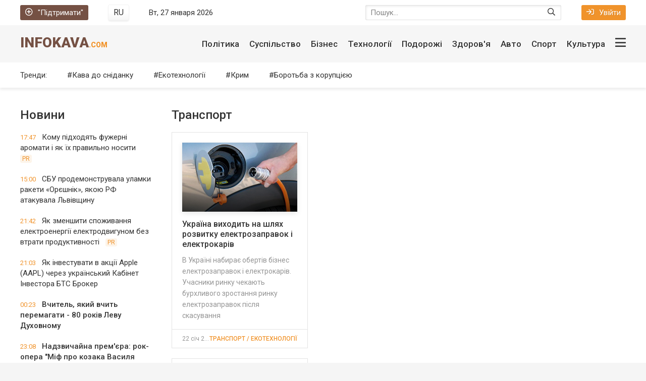

--- FILE ---
content_type: text/html; charset=utf-8
request_url: https://infokava.com/biznes/transport/page/83/
body_size: 16597
content:
<!DOCTYPE html>
<html lang="uk">
<head>
	<title>Транспорт » Сторінка 83 » InfoKava.com</title>
<meta charset="utf-8">
<meta name="description" content="В Україні набирає обертів бізнес електрозаправок і електрокарів. Учасники ринку чекають бурхливого зростання ринку електрозаправок після скасування мит на електромобілі.">
<meta name="keywords" content="електрозаправок, ринку, Україні, набирає, обертів, бізнес, електрокарів, Учасники, чекають, бурхливого, зростання, після, скасування, електромобілі">
<meta name="generator" content="DataLife Engine (https://dle-news.ru)">
<link rel="canonical" href="https://infokava.com/biznes/transport/page/83/">
<link rel="alternate" type="application/rss+xml" title="Транспорт » Сторінка 83 » InfoKava.com RSS" href="https://infokava.com/biznes/transport/rss.xml">
<link rel="preconnect" href="https://infokava.com/" fetchpriority="high">
<meta property="twitter:card" content="summary">
<meta property="twitter:title" content="Транспорт » Сторінка 83 » InfoKava.com">
<meta property="twitter:description" content="В Україні набирає обертів бізнес електрозаправок і електрокарів. Учасники ринку чекають бурхливого зростання ринку електрозаправок після скасування мит на електромобілі.">
<meta property="og:type" content="article">
<meta property="og:site_name" content="InfoKava.com">
<meta property="og:title" content="Транспорт » Сторінка 83 » InfoKava.com">
<meta property="og:description" content="В Україні набирає обертів бізнес електрозаправок і електрокарів. Учасники ринку чекають бурхливого зростання ринку електрозаправок після скасування мит на електромобілі.">
	<meta name="viewport" content="width=device-width, initial-scale=1.0" />
	<!--<meta name="apple-mobile-web-app-capable" content="yes">
	<meta name="apple-mobile-web-app-status-bar-style" content="default"> -->
	<meta name="twitter:card" content="summary" />
	<meta name="twitter:creator" content="@INFOKAVA" />
	<meta name="twitter:domain" content="infokava.com" />
	<meta name="twitter:site" content="@INFOKAVA" />
	<meta name="referrer" content="origin">
	
	
	<meta property="fb:app_id" content="1299734056776373" />
	<meta property="fb:app_id" content="720886201369896" />
	<meta property="fb:admins" content="100000580258005" />
	<meta property="fb:pages" content="450330358421581" />
	<meta property="fb:article_style" content="infokava">
	<meta name="yandex-verification" content="67dc0daf6c6e27c1" />
	<meta name='wmail-verification' content='67e9eeec6464dd557498b278aa4a916c' />
	<link rel="shortcut icon" href="/templates/infokava-2020/images/favicon.ico" />
    <link rel="preload" href="/templates/infokava-2020/css/common.css" as="style">
    <link rel="preload" href="/templates/infokava-2020/css/styles.css" as="style">
    <link rel="preload" href="/templates/infokava-2020/css/engine.css" as="style">
    <link rel="preload" href="/templates/infokava-2020/webfonts/Font-Awesome-Custom.woff?d0g5mw" as="font" type="font/woff" crossorigin>
	<link href="/templates/infokava-2020/css/common.css" type="text/css" rel="stylesheet" />
	<link href="/templates/infokava-2020/css/styles.css" type="text/css" rel="stylesheet" />
	<link href="/templates/infokava-2020/css/engine.css" type="text/css" rel="stylesheet" />
	<meta name="theme-color" content="#fff">
	<link href="//fonts.googleapis.com/css2?family=Roboto:ital,wght@0,400;0,500;0,900;1,400&display=swap" rel="stylesheet"> 
	<link rel="publisher" href="//plus.google.com/+Infokava" />
	<!-- Google Tag Manager -->
<script>(function(w,d,s,l,i){w[l]=w[l]||[];w[l].push({'gtm.start':
new Date().getTime(),event:'gtm.js'});var f=d.getElementsByTagName(s)[0],
j=d.createElement(s),dl=l!='dataLayer'?'&l='+l:'';j.async=true;j.src=
'https://www.googletagmanager.com/gtm.js?id='+i+dl;f.parentNode.insertBefore(j,f);
})(window,document,'script','dataLayer','GTM-K2NS88N');</script>
<!-- End Google Tag Manager -->
</head>
    


<body>
    
    
	<!-- Google Tag Manager (noscript) -->
<noscript><iframe src="https://www.googletagmanager.com/ns.html?id=GTM-K2NS88N"
height="0" width="0" style="display:none;visibility:hidden"></iframe></noscript>
<!-- End Google Tag Manager (noscript) -->

	<div class="wrapper  wrapper--pages">
		<div class="wrapper-main wrapper-container">

			<header class="header">
				<div class="header__top d-flex jc-space-between ai-center">
					<a href="/donate.html" class="header__donate-btn icon-at-left"><span class="far fa-plus-circle"></span>"Підтримати"</a>
					<div class="header__lang">
						 <button onclick="location.href='https://infokava.com/ru/business/transport/'"class="header__lang-btn"><figcaption>RU</figcaption></button>
						
					</div>
					<div class="header__time stretch-free-width"></div>
					<div class="header__search stretch-free-width">
						<form id="quicksearch" method="post">
							<input type="hidden" name="do" value="search" />
							<input type="hidden" name="subaction" value="search" />
							<input class="header__search-input" id="story" name="story" placeholder="Пошук..."type="text" />
							<button class="header__search-btn" type="submit"><span class="far fa-search"></span></button>
						</form>
					</div>
					<div class="header__auth">
						<div class="header__sign-in btn icon-at-left js-show-login"><span class="far fa-sign-in"></span>Увійти</div>
						
					</div>
				</div>
				<div class="header__middle d-flex jc-space-between ai-center">
					<a href="/" class="header__logo logo ws-nowrap">InfoKava<span>.com</span></a>
					<div class="header__btn-menu js-show-mobile-menu hidden"><span class="far fa-bars"></span></div>
					<nav class="header__nav stretch-free-width">					<ul class="header__menu d-flex jc-flex-end js-this-in-mobile-menu">
						<!--<li class="header__menu-submenu">
							<a href="/politics/">Політика</a>
							<ul class="header__menu-hidden">
								<li><a href="/politics/">Политика</a></li>
								<li><a href="/business/">Экономика</a></li>
								<li><a href="/travel/">Туризм</a></li>
								<li><a href="/social/">Общество</a></li>
								<li><a href="/auto/">Авто</a></li>
								<li><a href="/tech/">Технологии</a></li>
								<li><a href="/realty/">Недвижимость</a></li>
							</ul>
						</li>-->
						<li><a href="/social/">Політика</a></li>
						<li><a href="/social/">Суспільство</a></li>
						<li><a href="/business/">Бізнес</a></li>
						<li><a href="/tech/">Технології</a></li>
						<li><a href="/travel/">Подорожі</a></li>
						<li><a href="/health/">Здоров'я</a></li>
						<li><a href="/auto/">Авто</a></li>
						<li><a href="/sport/">Спорт</a></li>
						<li><a href="/culture/">Культура</a></li>
						<li data-text="Другие разделы" class="header__btn-show-big-menu js-show-big-menu"><span class="far fa-bars"></span></li>
					</ul>
					
					<div class="header__big-menu clearfix js-this-in-mobile-menu">
						<ul class="header__big-menu-column">
							<li class="header__big-menu-column-caption"><a href="/in_the_world/">Світові новини</a></li>
							<li><a href="/in_the_world/belarus/">Білорусь</a></li>
							<li><a href="/in_the_world/usa/">США</a></li>
							<li><a href="/in_the_world/canada/">Канада</a></li>
							<li><a href="/in_the_world/russia/">Московія</a></li>
							<li><a href="/in_the_world/germany/">Німеччина</a></li>
							<li><a href="/in_the_world/israel/">Ізраїль</a></li>
							<li><a href="/in_the_world/kazakhstan/">Казахстан</a></li>
							<li><a href="/in_the_world/poland/">Польща</a></li>
							<li><a href="/in_the_world/lithuania/">Литва</a></li>
							<li><a href="/in_the_world/turkey/">Туреччина</a></li>
							<li><a href="/in_the_world/moldova/">Молдова</a></li>
							<li><a href="/in_the_world/azerbaijan/">Азербайджан</a></li>
							<li><a href="/in_the_world/syria/">Сирія</a></li>
						</ul>
						<ul class="header__big-menu-column">
							<li class="header__big-menu-column-caption"><a href="/social/">Суспільство</a></li>
							<li><a href="/army/">Армія</a></li>
							<li><a href="/religion/">Релігія</a></li>
							<li><a href="/power_and_right/">Влада та право</a></li>
							<li><a href="/crime/">Кримінал</a></li>
							<li><a href="/nature/">Природа</a></li>
							<li class="header__big-menu-column-caption"><a href="/politics/">Політика</a></li>
							<li><a href="/government/">Влада</a></li>
							<li><a href="/opposition/">Опозиція</a></li>
							<li><a href="/party/">Партії</a></li>
							<li><a href="/regions/">Регіони</a></li>
							<li><a href="/crimea/">Крим</a></li>
						</ul>
						<ul class="header__big-menu-column">
							<li class="header__big-menu-column-caption"><a href="/business/">Бізнес</a></li>
							<li><a href="/finance/">Фінанси</a></li>
							<li><a href="/it_and_media/">ІT та медія</a></li>
							<li><a href="/transport/">Транспорт</a></li>
							<li><a href="/consumer_market/">Споживчий ринок</a></li>
							<li><a href="/energetics/">Енергетика</a></li>
							<li class="header__big-menu-column-caption"><a href="/tech/">Технології</a></li>
							<li><a href="/ekotehnologiji/">Екотехнології</a></li>
							<li><a href="/space/">Космос</a></li> 
							<li><a href="/science_and_society/">Наука та суспільство</a></li>
							<li><a href="/internet/">Інтернет</a></li> 
							<li><a href="/tehnoblog/">Техноблог</a></li> 
						</ul>
						<ul class="header__big-menu-column">
							<li class="header__big-menu-column-caption"><a href="/sport/">Спорт</a></li>
							<li><a href="/football/">Футбол</a></li>
							<li><a href="/basketball/">Баскетбол</a></li>
							<li><a href="/motorsports/">Автоспорт</a></li>
							<li><a href="/boxing/">Бокс</a></li>
							<li><a href="/sports_games/">Спортивні ігри</a></li>
							<li class="header__big-menu-column-caption"><a href="/auto/">Авто</a></li>
							<li><a href="/auto_mechanic/">АвтоМеханіка</a></li>
							<li><a href="/incidents/">Подіїя</a></li>
							<li><a href="/car_market/">АвтоРинок</a></li>
							<li><a href="/law_and_order/">Закон та право</a></li>
							<li><a href="/testdrives/">Тест-драйви</a></li>
						</ul>
						<ul class="header__big-menu-column">
							<li class="header__big-menu-column-caption"><a href="/travel/">Подорожі</a></li>
							<li><a href="/motherland/">Рідний край</a></li>
							<li><a href="/personal_experience/">Власний досвід</a></li>
							<li><a href="/close_up/">Крупний план</a></li>
							<li><a href="/under_its_own_power/">Своїм ходом</a></li>
							<li><a href="/tips_departing/">Поради від'їжджають</a></li>
							<li class="header__big-menu-column-caption"><a href="/culture/">Культура</a></li>
							<li><a href="/movie/">Кіно</a></li>
							<li><a href="/music/">Музика</a></li>
							<li><a href="/books/">Книжки</a></li>
							<li><a href="/theater/">Театр</a></li>
							<li><a href="/art_and_design/">Арт та дизайн</a></li>
						</ul>
					</div>
</nav>
				</div>
				<div class="header__bottom d-flex jc-space-between ai-center">
					<div class="header__submenu-caption">Тренди:</div>
					<ul class="header__submenu d-flex jc-flex-start stretch-free-width">
						<li><a href="/coffee_for_breakfast/">Кава до сніданку</a></li>
						<li><a href="/tech/ecotechnologies/">Екотехнології</a></li>
						<li><a href="/politics/crimea/">Крим</a></li>
						<li><a href="/corruption/">Боротьба з корупцією</a></li>
					</ul>
					
                   
				</div>
			</header>

			<!-- END HEADER -->

			<div class="content">
				
				
				
				
				<div class="main-columns d-flex">
					<div class="main-columns__column-left">
						<div class="sub-columns d-flex">
							<div class="sub-columns__column-left sub-columns__column-left--in-pages">
								<div class="section">
									<div class="section__title section__header">Новини</div>
									<div class="section__content">
										<div class="feed-item">
	<a href="https://infokava.com/78418-komu-pidkhodiat-fuzherni-aromaty-i-iak-ikh-pravylno-nosyty.html" class="feed-item__link animated-element">
		<time datetime="2026-01-09" class="feed-item__date">17:47</time> 
		<span class="feed-item__title  ">Кому підходять фужерні аромати і як їх правильно носити</span>
		
		<span class="feed-item__label">PR</span>
		
		
		
		
		
		
		
		
	</a>
</div><div class="feed-item">
	<a href="https://infokava.com/78417-sbu-prodemonstruvala-ulamky-rakety-orieshnik-iakou-rf-atakuvala-lvivshchynu.html" class="feed-item__link animated-element">
		<time datetime="2026-01-09" class="feed-item__date">15:00</time> 
		<span class="feed-item__title  ">СБУ продемонструвала уламки ракети «Орєшнік», якою РФ атакувала Львівщину</span>
		
		
		
		
		
		
		
		
		
		
	</a>
</div><div class="feed-item">
	<a href="https://infokava.com/78416-iak-zmenshyty-spozhyvannia-elektroenergii-elektrodvygunom-bez-vtraty-produktyvnosti.html" class="feed-item__link animated-element">
		<time datetime="2026-01-06" class="feed-item__date">21:42</time> 
		<span class="feed-item__title  ">Як зменшити споживання електроенергії електродвигуном без втрати продуктивності</span>
		
		<span class="feed-item__label">PR</span>
		
		
		
		
		
		
		
		
	</a>
</div><div class="feed-item">
	<a href="https://infokava.com/78415-iak-investuvaty-v-akcii-apple-aapl-cherez-ukrainskyi-kabinet-investora-bts-broker.html" class="feed-item__link animated-element">
		<time datetime="2025-11-24" class="feed-item__date">21:03</time> 
		<span class="feed-item__title  ">Як інвестувати в акції Apple (AAPL) через український Кабінет Інвестора БТС Брокер</span>
		
		
		
		
		
		
		
		
		
		
	</a>
</div><div class="feed-item">
	<a href="https://infokava.com/78413-vchytel-iakyi-vchyt-peremagaty-80-rokiv-levu-dukhovnomu.html" class="feed-item__link animated-element">
		<time datetime="2025-11-11" class="feed-item__date">00:23</time> 
		<span class="feed-item__title feed-item__title--bold ">Вчитель, який вчить перемагати - 80 років Леву Духовному</span>
		
		
		
		
		
		
		
		
		
		
	</a>
</div><div class="feed-item">
	<a href="https://infokava.com/78412-nadzvychaina-premiera-rok-opera-mif-pro-kozaka-vasylia-slipaka.html" class="feed-item__link animated-element">
		<time datetime="2025-10-21" class="feed-item__date">23:08</time> 
		<span class="feed-item__title feed-item__title--bold ">Надзвичайна прем&#039;єра: рок-опера &quot;Міф про козака Василя Сліпака&quot;</span>
		
		
		
		
		
		
		
		
		
		
	</a>
</div><div class="feed-item">
	<a href="https://infokava.com/78410-sim-ievropeiskykh-krain-zbilshyly-import-rosiiskykh-energonosiiv.html" class="feed-item__link animated-element">
		<time datetime="2025-10-10" class="feed-item__date">19:46</time> 
		<span class="feed-item__title feed-item__title--bold ">Сім європейських країн збільшили імпорт російських енергоносіїв</span>
		
		
		
		
		
		
		
		
		
		
	</a>
</div><div class="feed-item">
	<a href="https://infokava.com/78409-ukrainski-obligacii-ovdp-iak-investuvaty-vygidno-ta-bezpechno.html" class="feed-item__link animated-element">
		<time datetime="2025-09-21" class="feed-item__date">21:39</time> 
		<span class="feed-item__title  ">Українські облігації ОВДП: як інвестувати вигідно та безпечно</span>
		
		
		
		
		
		
		
		
		
		
	</a>
</div><div class="feed-item">
	<a href="https://infokava.com/78406-tramp-vse-pesymistychnishe-ocinuie-svou-spromozhnist-zupynyty-viinu-rosii-proty-ukrainy.html" class="feed-item__link animated-element">
		<time datetime="2025-09-05" class="feed-item__date">18:57</time> 
		<span class="feed-item__title feed-item__title--bold ">Трамп все песимістичніше оцінює свою спроможність зупинити війну Росії проти України</span>
		
		
		
		
		
		
		
		
		
		
	</a>
</div><div class="feed-item">
	<a href="https://infokava.com/78405-iak-zrozumity-shcho-v-tebe-glysty.html" class="feed-item__link animated-element">
		<time datetime="2025-09-01" class="feed-item__date">21:15</time> 
		<span class="feed-item__title  ">Як зрозуміти, що в тебе глисти</span>
		
		<span class="feed-item__label">PR</span>
		
		
		
		
		
		
		
		
	</a>
</div><div class="feed-item">
	<a href="https://infokava.com/78404-v-ukraini-rozkydano-milion-min-a-zaminovana-ploshcha-bilsha-za-angliu.html" class="feed-item__link animated-element">
		<time datetime="2025-08-27" class="feed-item__date">22:19</time> 
		<span class="feed-item__title feed-item__title--bold ">В Україні розкидано мільйон мін, а замінована площа більша за Англію</span>
		
		
		
		
		
		
		
		
		
		
	</a>
</div><div class="feed-item">
	<a href="https://infokava.com/78403-u-shvecii-vymagaut-zakryttia-cerkvy-zvidky-shpyguvaly-za-aerodromom-nato-dlia-rosii.html" class="feed-item__link animated-element">
		<time datetime="2025-08-27" class="feed-item__date">22:08</time> 
		<span class="feed-item__title  ">У Швеції вимагають закриття церкви, звідки шпигували за аеродромом НАТО для Росії</span>
		
		
		
		
		
		
		
		
		
		
	</a>
</div><div class="feed-item">
	<a href="https://infokava.com/78402-u-stolychnomu-klubi-v-den-zhaloby-veselylysia-i-tancuvaly.html" class="feed-item__link animated-element">
		<time datetime="2025-08-04" class="feed-item__date">08:59</time> 
		<span class="feed-item__title  ">У столичному клубі в День жалоби веселилися і танцювали</span>
		
		
		
		
		
		
		
		
		
		
	</a>
</div><div class="feed-item">
	<a href="https://infokava.com/78400-z-tymchasovo-okupovanykh-terytorii-ta-rf-povernuly-odynadciat-ditei.html" class="feed-item__link animated-element">
		<time datetime="2025-07-19" class="feed-item__date">19:38</time> 
		<span class="feed-item__title feed-item__title--bold ">З тимчасово окупованих територій та РФ повернули одинадцять дітей</span>
		
		
		
		
		
		
		
		
		
		
	</a>
</div><div class="feed-item">
	<a href="https://infokava.com/78399-pentagon-vidnovyv-postachannia-oboronnogo-ozbroiennia-ukrainy-pislia-nakazu-trampa.html" class="feed-item__link animated-element">
		<time datetime="2025-07-08" class="feed-item__date">11:54</time> 
		<span class="feed-item__title feed-item__title--bold ">Пентагон відновив постачання оборонного озброєння України після наказу Трампа</span>
		
		
		
		
		
		
		
		
		
		
	</a>
</div>
									</div>
									<a href="/lastnews/" class="section__btn-more">Всі новини</a>
								</div>
							</div>
							<div class="sub-columns__column-right">
								<div class="section">
									<h1 class="section__title section__header">Транспорт</h1>
									<div class="section__content">
										<article class="short-item-2 feed-item">
    <a href="https://infokava.com/35065-.html" class="short-item-2__img img-responsive img-fit-cover img-inner-shadow">
        <img src="/templates/infokava-2020/images/noimg.jpg" data-src="/uploads/posts/2016-01/thumbs/1453486597_43014_bnhover.jpg" alt="Україна виходить на шлях розвитку електрозаправок і електрокарів" class="animated-element">
        <div class="short-item-2__info ws-nowrap">
            
			
			
			
			
			
			
			
			
			
        </div> 
    </a>
    <div class="short-item-2__desc">
        <a href="https://infokava.com/35065-.html" class="short-item-2__title">Україна виходить на шлях розвитку електрозаправок і електрокарів</a>
        <div class="short-item-2__text">В Україні набирає обертів бізнес електрозаправок і електрокарів. Учасники ринку чекають бурхливого зростання ринку електрозаправок після скасування</div>
        <div class="short-item-2__meta d-flex">
            <time datetime="2016-01-22" class="short-item-2__date ws-nowrap stretch-free-width">22 січ 2016, 20:19</time>
            <div class="short-item-2__category">Транспорт / Екотехнології</div>
        </div>
    </div>
</article><article class="short-item-2 feed-item">
    <a href="https://infokava.com/34975-.html" class="short-item-2__img img-responsive img-fit-cover img-inner-shadow">
        <img src="/templates/infokava-2020/images/noimg.jpg" data-src="/uploads/posts/2016-01/thumbs/1453383545_m_82ef993b2a389bdbf034d6a75e4453fc.jpg" alt="В Індонезії з&#039;явиться перша високошвидкісна залізниця" class="animated-element">
        <div class="short-item-2__info ws-nowrap">
            
			
			
			
			
			
			
			
			
			
        </div> 
    </a>
    <div class="short-item-2__desc">
        <a href="https://infokava.com/34975-.html" class="short-item-2__title">В Індонезії з&#039;явиться перша високошвидкісна залізниця</a>
        <div class="short-item-2__text">Поблизу Бандунга стартувало будівництво першої в Індонезії високошвидкісної залізниці, яка з&#039;єднає місто із столицею Джакартою. Про це</div>
        <div class="short-item-2__meta d-flex">
            <time datetime="2016-01-21" class="short-item-2__date ws-nowrap stretch-free-width">21 січ 2016, 15:50</time>
            <div class="short-item-2__category">Транспорт</div>
        </div>
    </div>
</article><article class="short-item-2 feed-item">
    <a href="https://infokava.com/34917-.html" class="short-item-2__img img-responsive img-fit-cover img-inner-shadow">
        <img src="/templates/infokava-2020/images/noimg.jpg" data-src="/uploads/posts/2016-01/thumbs/1453307429_volkswagen-russia-putin.jpg" alt="Які світові автовиробники не побоялися вести бізнес в Криму" class="animated-element">
        <div class="short-item-2__info ws-nowrap">
            
			
			
			
			
			
			
			
			
			
        </div> 
    </a>
    <div class="short-item-2__desc">
        <a href="https://infokava.com/34917-.html" class="short-item-2__title">Які світові автовиробники не побоялися вести бізнес в Криму</a>
        <div class="short-item-2__text">Крим на карті Росії – цей факт викликав шквал обурення в українців, коли подібний номер викинула американська Coca Cola – російське представництво</div>
        <div class="short-item-2__meta d-flex">
            <time datetime="2016-01-20" class="short-item-2__date ws-nowrap stretch-free-width">20 січ 2016, 18:34</time>
            <div class="short-item-2__category">Крим / Транспорт / АвтоРинок</div>
        </div>
    </div>
</article><article class="short-item-2 feed-item">
    <a href="https://infokava.com/34831-.html" class="short-item-2__img img-responsive img-fit-cover img-inner-shadow">
        <img src="/templates/infokava-2020/images/noimg.jpg" data-src="/uploads/posts/2016-01/thumbs/1453207041_dsc_2081.jpg" alt="Україна і Мексика ведуть переговори про спільне будівництво космодрому" class="animated-element">
        <div class="short-item-2__info ws-nowrap">
            
			
			
			
			
			
			
			
			
			
        </div> 
    </a>
    <div class="short-item-2__desc">
        <a href="https://infokava.com/34831-.html" class="short-item-2__title">Україна і Мексика ведуть переговори про спільне будівництво космодрому</a>
        <div class="short-item-2__text">15 січня 2016 року в Києві відбулася зустріч Першого заступника Голови ДКА Олександра Голуба з делегацією представників адміністрації штату Керетаро</div>
        <div class="short-item-2__meta d-flex">
            <time datetime="2016-01-19" class="short-item-2__date ws-nowrap stretch-free-width">19 січ 2016, 14:58</time>
            <div class="short-item-2__category">Транспорт / Космос</div>
        </div>
    </div>
</article><article class="short-item-2 feed-item">
    <a href="https://infokava.com/34658-.html" class="short-item-2__img img-responsive img-fit-cover img-inner-shadow">
        <img src="/templates/infokava-2020/images/noimg.jpg" data-src="/uploads/posts/2016-01/thumbs/1452883848_7222.jpg.pagespeed.ce.j2ab2q394v.jpg" alt="Євросоюз більше не потребує російських ракет" class="animated-element">
        <div class="short-item-2__info ws-nowrap">
            
			
			
			
			
			
			
			
			
			
        </div> 
    </a>
    <div class="short-item-2__desc">
        <a href="https://infokava.com/34658-.html" class="short-item-2__title">Євросоюз більше не потребує російських ракет</a>
        <div class="short-item-2__text">Європейське космічне агентство відмовилося від використання в поточному році російських ракет «Союз-СТ» для запуску супутників навігаційної системи</div>
        <div class="short-item-2__meta d-flex">
            <time datetime="2016-01-15" class="short-item-2__date ws-nowrap stretch-free-width">15 січ 2016, 20:54</time>
            <div class="short-item-2__category">Транспорт</div>
        </div>
    </div>
</article><article class="short-item-2 feed-item">
    <a href="https://infokava.com/34633-.html" class="short-item-2__img img-responsive img-fit-cover img-inner-shadow">
        <img src="/templates/infokava-2020/images/noimg.jpg" data-src="/uploads/posts/2016-01/thumbs/1452863576_306314_20120305173748.gif" alt="Автопарк Верховної Ради застрахувала російська компанія" class="animated-element">
        <div class="short-item-2__info ws-nowrap">
            
			
			
			
			
			
			
			
			
			
        </div> 
    </a>
    <div class="short-item-2__desc">
        <a href="https://infokava.com/34633-.html" class="short-item-2__title">Автопарк Верховної Ради застрахувала російська компанія</a>
        <div class="short-item-2__text">Автобаза Управління справами апарату Верховної Ради України 6 січня за результатами тендеру застрахувала свої автомобілі на 113 тисяч гривень,</div>
        <div class="short-item-2__meta d-flex">
            <time datetime="2016-01-15" class="short-item-2__date ws-nowrap stretch-free-width">15 січ 2016, 15:20</time>
            <div class="short-item-2__category">Транспорт</div>
        </div>
    </div>
</article><article class="short-item-2 feed-item">
    <a href="https://infokava.com/34561-.html" class="short-item-2__img img-responsive img-fit-cover img-inner-shadow">
        <img src="/templates/infokava-2020/images/noimg.jpg" data-src="/uploads/posts/2016-01/thumbs/1452770487_72139.gif" alt="&quot;Антонов&quot; планує програму розвитку в Латинській Америці, Азії та Африці" class="animated-element">
        <div class="short-item-2__info ws-nowrap">
            
			
			
			
			
			
			
			
			
			
        </div> 
    </a>
    <div class="short-item-2__desc">
        <a href="https://infokava.com/34561-.html" class="short-item-2__title">&quot;Антонов&quot; планує програму розвитку в Латинській Америці, Азії та Африці</a>
        <div class="short-item-2__text">Український авіаконцерн &quot;Антонов&quot; має намір створити сервісні центри для обслуговування літаків свого виробництва у Латинській Америці,</div>
        <div class="short-item-2__meta d-flex">
            <time datetime="2016-01-14" class="short-item-2__date ws-nowrap stretch-free-width">14 січ 2016, 13:26</time>
            <div class="short-item-2__category">Транспорт</div>
        </div>
    </div>
</article><article class="short-item-2 feed-item">
    <a href="https://infokava.com/34436-.html" class="short-item-2__img img-responsive img-fit-cover img-inner-shadow">
        <img src="/templates/infokava-2020/images/noimg.jpg" data-src="/uploads/posts/2016-01/thumbs/1452601270_18060.jpg" alt="&quot;Укрзалізниця&quot; буде судитися з РЖД за відчужене майно в Криму" class="animated-element">
        <div class="short-item-2__info ws-nowrap">
            
			
			
			
			
			
			
			
			
			
        </div> 
    </a>
    <div class="short-item-2__desc">
        <a href="https://infokava.com/34436-.html" class="short-item-2__title">&quot;Укрзалізниця&quot; буде судитися з РЖД за відчужене майно в Криму</a>
        <div class="short-item-2__text">Україна буде вимагати в судах компенсації від Росії за відчужену залізничну інфраструктуру в Криму. Про це повідомив заступник міністра</div>
        <div class="short-item-2__meta d-flex">
            <time datetime="2016-01-12" class="short-item-2__date ws-nowrap stretch-free-width">12 січ 2016, 14:41</time>
            <div class="short-item-2__category">Транспорт</div>
        </div>
    </div>
</article><article class="short-item-2 feed-item">
    <a href="https://infokava.com/34207-.html" class="short-item-2__img img-responsive img-fit-cover img-inner-shadow">
        <img src="/templates/infokava-2020/images/noimg.jpg" data-src="/uploads/posts/2016-01/thumbs/1452247090_avt.jpg" alt="Найбезпечнішою авіакомпанією світу визнано австралійську" class="animated-element">
        <div class="short-item-2__info ws-nowrap">
            
			
			
			
			
			
			
			
			
			
        </div> 
    </a>
    <div class="short-item-2__desc">
        <a href="https://infokava.com/34207-.html" class="short-item-2__title">Найбезпечнішою авіакомпанією світу визнано австралійську</a>
        <div class="short-item-2__text">Втретє поспіль найбезпечнішим авіаперевізником у світі визнана австралійська Qantas.</div>
        <div class="short-item-2__meta d-flex">
            <time datetime="2016-01-08" class="short-item-2__date ws-nowrap stretch-free-width">08 січ 2016, 11:59</time>
            <div class="short-item-2__category">Транспорт</div>
        </div>
    </div>
</article><article class="short-item-2 feed-item">
    <a href="https://infokava.com/34167-.html" class="short-item-2__img img-responsive img-fit-cover img-inner-shadow">
        <img src="/templates/infokava-2020/images/noimg.jpg" data-src="/uploads/posts/2016-01/thumbs/1452067084_aeroportul_schiphol.jpg" alt="Головному аеропорту Голландії - 100 років. ВІДЕО" class="animated-element">
        <div class="short-item-2__info ws-nowrap">
            
			
			
			
			
			
			
			<span class="feed-item__label" title="Видео"><span class="far fa-video"></span></span>
			
			
        </div> 
    </a>
    <div class="short-item-2__desc">
        <a href="https://infokava.com/34167-.html" class="short-item-2__title">Головному аеропорту Голландії - 100 років. ВІДЕО</a>
        <div class="short-item-2__text">В 2016 році головний аеропорт Голландії - Амстердам-Схіпгол (AMS) буде відзначати 100-річчя з дня заснування. У зв&#039;язку з цим у соцмережах вже</div>
        <div class="short-item-2__meta d-flex">
            <time datetime="2016-01-06" class="short-item-2__date ws-nowrap stretch-free-width">06 січ 2016, 09:59</time>
            <div class="short-item-2__category">Відео / Транспорт</div>
        </div>
    </div>
</article><div class="pagination clr ignore-select" id="pagination">
	<div class="pagination__inner d-flex jc-center">
		<a href="https://infokava.com/biznes/transport/">1</a> <span class="nav_ext">...</span> <a href="https://infokava.com/biznes/transport/page/79/">79</a> <a href="https://infokava.com/biznes/transport/page/80/">80</a> <a href="https://infokava.com/biznes/transport/page/81/">81</a> <a href="https://infokava.com/biznes/transport/page/82/">82</a> <span>83</span> <a href="https://infokava.com/biznes/transport/page/84/">84</a> <a href="https://infokava.com/biznes/transport/page/85/">85</a> <a href="https://infokava.com/biznes/transport/page/86/">86</a> <a href="https://infokava.com/biznes/transport/page/87/">87</a> <span class="nav_ext">...</span> <a href="https://infokava.com/biznes/transport/page/91/">91</a>
	</div>
</div>
									</div>
								</div>
							</div>
						</div>
					</div>
					<div class="main-columns__column-right">
						
					</div>
				</div>
				
				<div class="main-columns main-columns--bg d-flex">
	<div class="main-columns__column-left">
		<div class="section">
			<div class="section__header d-flex jc-space-between ai-center">
				<div class="section__title stretch-free-width">ІНФОГРАФІКА</div>
				<a href="/infographics/" class="section__link-more">Переглядати ще<span class="far fa-angle-right"></span></a>
			</div>
			<div class="section__content section__content--grid-1">
				<div class="tile-item">
	<a class="tile-item__link img-inner-overlay img-fit-cover" href="https://infokava.com/78069-ipoteka-v-ukraini-pomolodshala-kredyty-vse-chastishe-bere-molod-do-30-rokiv.html">
		<div class="tile-item__desc">
			<div class="tile-item__title">Іпотека в Україні помолодшала: кредити все частіше бере молодь до 30 років</div>
		</div>
		<img src="/templates/infokava-2020/images/noimg.jpg" data-src="/uploads/posts/2024-08/thumbs/a004737b6f_ipoteka.webp" alt="Іпотека в Україні помолодшала: кредити все частіше бере молодь до 30 років">
	</a>
</div><div class="tile-item">
	<a class="tile-item__link img-inner-overlay img-fit-cover" href="https://infokava.com/75463-battl-zelenskij-poroshenko-lideri-vzhe-majzhe-na-rivnih-ale-bagato-tih-hto-ne-viznachivsja.html">
		<div class="tile-item__desc">
			<div class="tile-item__title">Баттл Зеленський-Порошенко: лідери вже майже на рівних, але багато тих, хто не визначився</div>
		</div>
		<img src="/templates/infokava-2020/images/noimg.jpg" data-src="/uploads/posts/2022-02/1643728960_1.webp" alt="Баттл Зеленський-Порошенко: лідери вже майже на рівних, але багато тих, хто не визначився">
	</a>
</div><div class="tile-item">
	<a class="tile-item__link img-inner-overlay img-fit-cover" href="https://infokava.com/75455-ukrajinu-zahlostuye-vzhe-ne-hvilja-a-spravzhnye-cunami-kovida-scho-robiti.html">
		<div class="tile-item__desc">
			<div class="tile-item__title">Україну захльостує вже не хвиля, а справжнє цунамі ковіда. Що робити</div>
		</div>
		<img src="/templates/infokava-2020/images/noimg.jpg" data-src="/uploads/posts/2022-01/1643340109_1-.webp" alt="Україну захльостує вже не хвиля, а справжнє цунамі ковіда. Що робити">
	</a>
</div><div class="tile-item">
	<a class="tile-item__link img-inner-overlay img-fit-cover" href="https://infokava.com/75447-dorogi-chi-armija-prezident-viznachivsja-na-dorogi-vitracheno-u-10-raziv-bilshe.html">
		<div class="tile-item__desc">
			<div class="tile-item__title">Дороги чи армія: президент визначився - на дороги витрачено у 10 разів більше</div>
		</div>
		<img src="/templates/infokava-2020/images/noimg.jpg" data-src="/uploads/posts/2022-01/1643218066_1-.webp" alt="Дороги чи армія: президент визначився - на дороги витрачено у 10 разів більше">
	</a>
</div>
			</div>
		</div>
		<div class="section no-mb">
			<div class="section__header d-flex jc-space-between ai-center">
				<div class="section__title stretch-free-width">Мультимедіа</div>
				<a href="#" class="section__link-more">Переглядати ще<span class="far fa-angle-right"></span></a>
			</div>
			<div class="section__content section__content--grid-2">
				<div class="tile-item  tile-item--big">
	<a class="tile-item__link img-inner-overlay img-fit-cover" href="https://infokava.com/78096-u-kyievi-pokazaly-vystavku-viiskovogo-fotografa-arsena-fedosenka-iakyi-zagynuv-na-viini.html">
		<div class="tile-item__desc">
			
			<div class="tile-item__meta d-flex jc-flex-start ai-center">
				<div class="tile-item__category">Війна / Фото / Київ</div>
				<div class="tile-item__date">20-08-2024, 22:18</div>
			</div>
			
			<div class="tile-item__title">У Києві показали виставку військового фотографа Арсена Федосенка, який загинув на війні</div>
		</div>
		
		<div class="tile-item__label tile-item__label--icon d-flex jc-center ai-center" title="Фото"><span class="far fa-camera"></span></div>
		<img src="/templates/infokava-2020/images/noimg.jpg" data-src="/uploads/posts/2024-08/thumbs/4099d6f135_ars.webp" alt="У Києві показали виставку військового фотографа Арсена Федосенка, який загинув на війні">
	</a>
</div><div class="tile-item  tile-item--tall">
	<a class="tile-item__link img-inner-overlay img-fit-cover" href="https://infokava.com/75780-malenkij-volonterskij-vulik-u-velikomu-dnipri-reportazh.html">
		<div class="tile-item__desc">
			
			<div class="tile-item__title">Маленький волонтерський вулик у великому Дніпрі. Репортаж</div>
		</div>
		
		<div class="tile-item__label tile-item__label--icon d-flex jc-center ai-center" title="Фото"><span class="far fa-camera"></span></div>
		<img src="/templates/infokava-2020/images/noimg.jpg" data-src="/uploads/posts/2022-04/medium/deti-mariupolja7.webp" alt="Маленький волонтерський вулик у великому Дніпрі. Репортаж">
	</a>
</div><div class="tile-item  tile-item--tall">
	<a class="tile-item__link img-inner-overlay img-fit-cover" href="https://infokava.com/75575-den-vosmij-vsi-liniji-oboroni-ukrajini-zberezheni-u-voroga-nemaye-uspihu.html">
		<div class="tile-item__desc">
			
			<div class="tile-item__title">День восьмий: всі лінії оборони України збережені, у ворога немає успіху</div>
		</div>
		
		<div class="tile-item__label tile-item__label--icon d-flex jc-center ai-center" title="Фото"><span class="far fa-camera"></span></div>
		<img src="/templates/infokava-2020/images/noimg.jpg" data-src="/uploads/posts/2022-03/1-2.webp" alt="День восьмий: всі лінії оборони України збережені, у ворога немає успіху">
	</a>
</div><div class="tile-item ">
	<a class="tile-item__link img-inner-overlay img-fit-cover" href="https://infokava.com/75536-putin-zagrozhuye-strashnimi-naslidkami-vsim-hto-hoche-dopomogti-ukrajini.html">
		<div class="tile-item__desc">
			
			<div class="tile-item__title">Путін загрожує страшними наслідками всім, хто хоче допомогти Україні</div>
		</div>
		<div class="tile-item__label tile-item__label--icon d-flex jc-center ai-center" title="Видео"><span class="far fa-video"></span></div>
		
		<img src="/templates/infokava-2020/images/noimg.jpg" data-src="/uploads/posts/2022-02/1645694589_1-.webp" alt="Путін загрожує страшними наслідками всім, хто хоче допомогти Україні">
	</a>
</div><div class="tile-item ">
	<a class="tile-item__link img-inner-overlay img-fit-cover" href="https://infokava.com/75497-dzho-bajden-pro-ukrajinu-rosiju-ta-poziciju-ssha.html">
		<div class="tile-item__desc">
			
			<div class="tile-item__title">Джо Байден - про Україну, Росію та позицію США</div>
		</div>
		<div class="tile-item__label tile-item__label--icon d-flex jc-center ai-center" title="Видео"><span class="far fa-video"></span></div>
		
		<img src="/templates/infokava-2020/images/noimg.jpg" data-src="/uploads/posts/2022-07/thumbs/2423423423.webp" alt="Джо Байден - про Україну, Росію та позицію США">
	</a>
</div>
			</div>
		</div>
	</div>
	<div class="main-columns__column-right">
		<div class="section no-mb">
			<div class="section__header d-flex jc-space-between ai-center">
				<div class="section__title stretch-free-width">Краще за тиждень</div>
			</div>
			<div class="section__content">
				<article class="feed-item-2">
	<a href="https://infokava.com/78418-komu-pidkhodiat-fuzherni-aromaty-i-iak-ikh-pravylno-nosyty.html" class="feed-item-2__link animated-element">
		<div class="feed-item-2__category ws-nowrap">Прес-реліз</div>
		<div class="feed-item-2__title">Кому підходять фужерні аромати і як їх правильно носити</div>
		<time datetime="2026-01-09" class="feed-item-2__date">09 січень 2026</time> 
	</a>
</article><article class="feed-item-2">
	<a href="https://infokava.com/78417-sbu-prodemonstruvala-ulamky-rakety-orieshnik-iakou-rf-atakuvala-lvivshchynu.html" class="feed-item-2__link animated-element">
		<div class="feed-item-2__category ws-nowrap">Війна / Головні новини</div>
		<div class="feed-item-2__title">СБУ продемонструвала уламки ракети «Орєшнік», якою РФ атакувала Львівщину</div>
		<time datetime="2026-01-09" class="feed-item-2__date">09 січень 2026</time> 
	</a>
</article><article class="feed-item-2">
	<a href="https://infokava.com/78416-iak-zmenshyty-spozhyvannia-elektroenergii-elektrodvygunom-bez-vtraty-produktyvnosti.html" class="feed-item-2__link animated-element">
		<div class="feed-item-2__category ws-nowrap">Прес-реліз</div>
		<div class="feed-item-2__title">Як зменшити споживання електроенергії електродвигуном без втрати продуктивності</div>
		<time datetime="2026-01-06" class="feed-item-2__date">06 січень 2026</time> 
	</a>
</article><article class="feed-item-2">
	<a href="https://infokava.com/78415-iak-investuvaty-v-akcii-apple-aapl-cherez-ukrainskyi-kabinet-investora-bts-broker.html" class="feed-item-2__link animated-element">
		<div class="feed-item-2__category ws-nowrap">Фінанси</div>
		<div class="feed-item-2__title">Як інвестувати в акції Apple (AAPL) через український Кабінет Інвестора БТС Брокер</div>
		<time datetime="2025-11-24" class="feed-item-2__date">24 листопад 2025</time> 
	</a>
</article><article class="feed-item-2">
	<a href="https://infokava.com/78413-vchytel-iakyi-vchyt-peremagaty-80-rokiv-levu-dukhovnomu.html" class="feed-item-2__link animated-element">
		<div class="feed-item-2__category ws-nowrap">Освіта / Крупний план / Відомі особи</div>
		<div class="feed-item-2__title">Вчитель, який вчить перемагати - 80 років Леву Духовному</div>
		<time datetime="2025-11-11" class="feed-item-2__date">11 листопад 2025</time> 
	</a>
</article><article class="feed-item-2">
	<a href="https://infokava.com/78412-nadzvychaina-premiera-rok-opera-mif-pro-kozaka-vasylia-slipaka.html" class="feed-item-2__link animated-element">
		<div class="feed-item-2__category ws-nowrap">Культура / Музика / Головні новини</div>
		<div class="feed-item-2__title">Надзвичайна прем&#039;єра: рок-опера &quot;Міф про козака Василя Сліпака&quot;</div>
		<time datetime="2025-10-21" class="feed-item-2__date">21 жовтень 2025</time> 
	</a>
</article>
			</div>
		</div>
	</div>
</div>

<div class="main-columns d-flex jc-space-between">
	<div class="section section--column">
		<div class="section__header d-flex jc-space-between ai-center">
			<div class="section__title stretch-free-width">Політика</div>
			<a href="/politics/" class="section__link-more">Ще<span class="far fa-angle-right"></span></a>
		</div>
		<div class="section__content">
			<article class="feed-item-2">
	<a href="https://infokava.com/78410-sim-ievropeiskykh-krain-zbilshyly-import-rosiiskykh-energonosiiv.html" class="feed-item-2__link animated-element">
		<div class="feed-item-2__title">Сім європейських країн збільшили імпорт російських енергоносіїв</div>
		<time datetime="2025-10-10" class="feed-item-2__date">10 жовтень 2025</time> 
	</a>
</article><article class="feed-item-2">
	<a href="https://infokava.com/78400-z-tymchasovo-okupovanykh-terytorii-ta-rf-povernuly-odynadciat-ditei.html" class="feed-item-2__link animated-element">
		<div class="feed-item-2__title">З тимчасово окупованих територій та РФ повернули одинадцять дітей</div>
		<time datetime="2025-07-19" class="feed-item-2__date">19 липень 2025</time> 
	</a>
</article><article class="feed-item-2">
	<a href="https://infokava.com/78388-potenciinyi-kandydat-u-prezydenty-kolumbii-migel-uribe-pislia-zamakhu-vzhe-ponad-tyzhden-u-vazhkomu-stani.html" class="feed-item-2__link animated-element">
		<div class="feed-item-2__title">Потенційний кандидат у президенти Колумбії Мігель Урібе після замаху вже понад тиждень у важкому стані</div>
		<time datetime="2025-06-20" class="feed-item-2__date">20 червень 2025</time> 
	</a>
</article><article class="feed-item-2">
	<a href="https://infokava.com/78392-samit-u-kanadi-ganebna-vtecha-trampa-velyka-simka-vrazhena.html" class="feed-item-2__link animated-element">
		<div class="feed-item-2__title">Саміт у Канаді: ганебна втеча Трампа - &quot;велика сімка&quot; вражена</div>
		<time datetime="2025-06-15" class="feed-item-2__date">15 червень 2025</time> 
	</a>
</article><article class="feed-item-2">
	<a href="https://infokava.com/78390-rozpochavsia-novyi-obmin-polonenymy-vin-prokhodytyme-u-dekilka-etapiv.html" class="feed-item-2__link animated-element">
		<div class="feed-item-2__title">Розпочався новий обмін полоненими - він проходитиме у декілька етапів</div>
		<time datetime="2025-06-09" class="feed-item-2__date">09 червень 2025</time> 
	</a>
</article>
		</div>
	</div>
	<div class="section section--column">
		<div class="section__header d-flex jc-space-between ai-center">
			<div class="section__title stretch-free-width">Суспільство</div>
			<a href="/social/" class="section__link-more">Ще<span class="far fa-angle-right"></span></a>
		</div>
		<div class="section__content">
			<article class="feed-item-2">
	<a href="https://infokava.com/78413-vchytel-iakyi-vchyt-peremagaty-80-rokiv-levu-dukhovnomu.html" class="feed-item-2__link animated-element">
		<div class="feed-item-2__title">Вчитель, який вчить перемагати - 80 років Леву Духовному</div>
		<time datetime="2025-11-11" class="feed-item-2__date">11 листопад 2025</time> 
	</a>
</article><article class="feed-item-2">
	<a href="https://infokava.com/78388-potenciinyi-kandydat-u-prezydenty-kolumbii-migel-uribe-pislia-zamakhu-vzhe-ponad-tyzhden-u-vazhkomu-stani.html" class="feed-item-2__link animated-element">
		<div class="feed-item-2__title">Потенційний кандидат у президенти Колумбії Мігель Урібе після замаху вже понад тиждень у важкому стані</div>
		<time datetime="2025-06-20" class="feed-item-2__date">20 червень 2025</time> 
	</a>
</article><article class="feed-item-2">
	<a href="https://infokava.com/78380-ies-zacikavyvsia-pornosaitamy-cherez-vidsutnist-perevirky-viku-korystuvachiv.html" class="feed-item-2__link animated-element">
		<div class="feed-item-2__title">ЄС зацікавився порносайтами через відсутність перевірки віку користувачів</div>
		<time datetime="2025-06-09" class="feed-item-2__date">09 червень 2025</time> 
	</a>
</article><article class="feed-item-2">
	<a href="https://infokava.com/78374-na-kyivshchyni-pid-chas-rosiiskoi-ataky-zagynula-mama-leleka-prykryvshy-sobou-ptasheniat.html" class="feed-item-2__link animated-element">
		<div class="feed-item-2__title">На Київщині під час російської атаки загинула мама-лелека, прикривши собою пташенят</div>
		<time datetime="2025-05-24" class="feed-item-2__date">24 травень 2025</time> 
	</a>
</article><article class="feed-item-2">
	<a href="https://infokava.com/78355-khto-zaime-papskyi-prestol-i-stane-novym-pontyfikom.html" class="feed-item-2__link animated-element">
		<div class="feed-item-2__title">Хто займе папський престол і стане новим понтифіком</div>
		<time datetime="2025-04-29" class="feed-item-2__date">29 квітень 2025</time> 
	</a>
</article>
		</div>
	</div>
	<div class="section section--column">
		<div class="section__header d-flex jc-space-between ai-center">
			<div class="section__title stretch-free-width">Бізнес</div>
			<a href="/business/" class="section__link-more">Ще<span class="far fa-angle-right"></span></a>
		</div>
		<div class="section__content">
			<article class="feed-item-2">
	<a href="https://infokava.com/78415-iak-investuvaty-v-akcii-apple-aapl-cherez-ukrainskyi-kabinet-investora-bts-broker.html" class="feed-item-2__link animated-element">
		<div class="feed-item-2__title">Як інвестувати в акції Apple (AAPL) через український Кабінет Інвестора БТС Брокер</div>
		<time datetime="2025-11-24" class="feed-item-2__date">24 листопад 2025</time> 
	</a>
</article><article class="feed-item-2">
	<a href="https://infokava.com/78409-ukrainski-obligacii-ovdp-iak-investuvaty-vygidno-ta-bezpechno.html" class="feed-item-2__link animated-element">
		<div class="feed-item-2__title">Українські облігації ОВДП: як інвестувати вигідно та безпечно</div>
		<time datetime="2025-09-21" class="feed-item-2__date">21 вересень 2025</time> 
	</a>
</article><article class="feed-item-2">
	<a href="https://infokava.com/78341-indiia-ne-proty-zainiaty-misce-rosii-na-rynku-ozbroiennia.html" class="feed-item-2__link animated-element">
		<div class="feed-item-2__title">Індія не проти зайняти місце Росії на ринку озброєння</div>
		<time datetime="2025-04-24" class="feed-item-2__date">24 квітень 2025</time> 
	</a>
</article><article class="feed-item-2">
	<a href="https://infokava.com/78335-pryvatnyi-biznes-ta-banky-zabezpechyly-znachni-nadkhodzhennia-do-budzhetu-u-2024-roci.html" class="feed-item-2__link animated-element">
		<div class="feed-item-2__title">Приватний бізнес та банки забезпечили значні надходження до бюджету у 2024 році</div>
		<time datetime="2025-04-14" class="feed-item-2__date">14 квітень 2025</time> 
	</a>
</article><article class="feed-item-2">
	<a href="https://infokava.com/78332-vidkryto-novyi-punkt-propusku-na-kordoni-ukrainy-z-ugorshchynou.html" class="feed-item-2__link animated-element">
		<div class="feed-item-2__title">Відкрито новий пункт пропуску на кордоні України з Угорщиною </div>
		<time datetime="2025-04-08" class="feed-item-2__date">08 квітень 2025</time> 
	</a>
</article>
		</div>
	</div>
	<div class="section section--column">
		<div class="section__header d-flex jc-space-between ai-center">
			<div class="section__title stretch-free-width">Технології</div>
			<a href="/tech/" class="section__link-more">Ще<span class="far fa-angle-right"></span></a>
		</div>
		<div class="section__content">
			<article class="feed-item-2">
	<a href="https://infokava.com/78243-khto-pravyi-altman-iakyi-bazhaie-zarobyty-chy-mask-iakyi-khoche-odnoosibno-kontroluvaty-gpt.html" class="feed-item-2__link animated-element">
		<div class="feed-item-2__title">Хто правий: Альтман, який бажає заробити, чи Маск, який хоче одноосібно контролювати  GPT</div>
		<time datetime="2024-12-17" class="feed-item-2__date">17 грудень 2024</time> 
	</a>
</article><article class="feed-item-2">
	<a href="https://infokava.com/78214-u-francii-khochut-obmezhyty-dostup-do-socmerezh-ditei-ta-pidlitkiv-do-15-rokiv.html" class="feed-item-2__link animated-element">
		<div class="feed-item-2__title">У Франції хочуть обмежити доступ до соцмереж дітей та підлітків до 15 років</div>
		<time datetime="2024-11-28" class="feed-item-2__date">28 листопад 2024</time> 
	</a>
</article><article class="feed-item-2">
	<a href="https://infokava.com/78212-fishyngova-afera-z-apple-id-pro-iaku-slid-pamiataty-korystuvacham-iphone-shakhtai-vzhe-na-starti.html" class="feed-item-2__link animated-element">
		<div class="feed-item-2__title">Фішингова афера з Apple ID, про яку слід пам&#039;ятати користувачам iPhone - шахраї вже на старті</div>
		<time datetime="2024-11-26" class="feed-item-2__date">26 листопад 2024</time> 
	</a>
</article><article class="feed-item-2">
	<a href="https://infokava.com/78185-resurs-diia-odyn-iz-naikrashchykh-vynakhodiv-svitu-za-versiieu-time.html" class="feed-item-2__link animated-element">
		<div class="feed-item-2__title">Ресурс &quot;Дія&quot; — один із найкращих винаходів світу, за версією TIME</div>
		<time datetime="2024-10-30" class="feed-item-2__date">30 жовтень 2024</time> 
	</a>
</article><article class="feed-item-2">
	<a href="https://infokava.com/78120-ukrainciam-spodobalosia-odruzhuvatysia-onlain-ale-ne-vsim.html" class="feed-item-2__link animated-element">
		<div class="feed-item-2__title">Українцям сподобалося одружуватися онлайн. Але не всім</div>
		<time datetime="2024-09-12" class="feed-item-2__date">12 вересень 2024</time> 
	</a>
</article>
		</div>
	</div>
	<div class="section section--column">
		<div class="section__header d-flex jc-space-between ai-center">
			<div class="section__title stretch-free-width">Спорт</div>
			<a href="/sport/" class="section__link-more">Ще<span class="far fa-angle-right"></span></a>
		</div>
		<div class="section__content">
			<article class="feed-item-2">
	<a href="https://infokava.com/78132-nova-poshta-provede-u-kyievi-pershyi-bezbariernyi-marafon.html" class="feed-item-2__link animated-element">
		<div class="feed-item-2__title">&quot;Нова пошта&quot; проведе у Києві перший безбар&#039;єрний марафон</div>
		<time datetime="2024-09-17" class="feed-item-2__date">17 вересень 2024</time> 
	</a>
</article><article class="feed-item-2">
	<a href="https://infokava.com/78082-olimpiada-24-rezultaty-ukrainskoi-zbirnoi.html" class="feed-item-2__link animated-element">
		<div class="feed-item-2__title">Олімпіада-24: результати української збірної</div>
		<time datetime="2024-08-12" class="feed-item-2__date">12 серпень 2024</time> 
	</a>
</article><article class="feed-item-2">
	<a href="https://infokava.com/78073-dyversantka-pozbavyla-fanativ-internetu-na-olimpiadi-u-paryzhi-ale-spravu-zakryly.html" class="feed-item-2__link animated-element">
		<div class="feed-item-2__title">Диверсантка позбавила фанатів інтернету на Олімпіаді у Парижі, але справу закрили</div>
		<time datetime="2024-08-07" class="feed-item-2__date">07 серпень 2024</time> 
	</a>
</article><article class="feed-item-2">
	<a href="https://infokava.com/78057-surpryzy-olimpiady-naipershe-zoloto-gvatemaly.html" class="feed-item-2__link animated-element">
		<div class="feed-item-2__title">Сюрпризи Олімпіади: найперше золото Гватемали</div>
		<time datetime="2024-07-31" class="feed-item-2__date">31 липень 2024</time> 
	</a>
</article><article class="feed-item-2">
	<a href="https://infokava.com/78047-v-paryzhi-rozpochalasia-ceremoniia-vidkryttia-olimpiiskykh-igor-24.html" class="feed-item-2__link animated-element">
		<div class="feed-item-2__title">В Парижі розпочалася церемонія відкриття Олімпійських ігор-24</div>
		<time datetime="2024-07-26" class="feed-item-2__date">26 липень 2024</time> 
	</a>
</article>
		</div>
	</div>
</div>
			</div>

			<!-- END CONTENT -->

			<footer class="footer">
				<div class="footer__top d-flex jc-space-between ai-center">
					<a href="/" class="footer__logo logo ws-nowrap">InfoKava<span>.com</span></a>
					<div class="footer__social d-flex jc-center">
						<a href="#" class="i-app" target="_blank" rel="nofollow" title="Мобільний додаток"><span class="far fa-mobile"></span></a>
						<a href="//www.facebook.com/pages/INFOKAVAcom/450330358421581" class="i-fb" target="_blank" rel="nofollow" title="Facebook"><span class="far fa-facebook-f"></span></a>
						<!--<a href="//vk.com/public62791472" class="i-vk" target="_blank" rel="nofollow" title="ВКонтакте"><span class="far fa-vk"></span></a>-->
						<a href="//twitter.com/INFOKAVA" class="i-tw" target="_blank" rel="nofollow" title="Twitter"><span class="far fa-twitter"></span></a>
						<!--<a href="//ok.ru/group/52107865489582" class="i-ok" target="_blank" rel="nofollow" title="Одноклассники"><span class="far fa-odnoklassniki"></span></a>-->
						<a href="//www.youtube.com/channel/UC1Id5WkT46Y99n4GJ6VHVFw" class="i-yt" target="_blank" rel="nofollow" title="YouTube"><span class="far fa-youtube"></span></a>
						<a href="/engine/rss.php" class="i-rss" target="_blank" rel="nofollow" title="RSS лента"><span class="far fa-rss"></span></a>
					</div>
				</div>
				<div class="footer__middle d-flex">
					<ul class="footer__menu">
						<li><a href="/agreement.html">Угода з користувачем</a></li>
						<li><a href="/project.html">Про проект</a></li>
						<li><a href="/reklama_new.html">Реклама</a></li>
						<li><a href="/kontakty.html">Контакти</a></li>
						<li><a href="/engine/rss.php" title="RSS лента" target="_blank" rel="nofollow">RSS</a></li>
					</ul>
					<div class="footer__text stretch-free-width">
						<a href="/">InfoKava.com</a> - кращий новинний сайт. Використання будь-яких матеріалів, розміщених на сайті, дозволяється за умови обов'язкового посилання InfoKava.com. Редакція порталу може не поділяти думку автора і не несе відповідальності за авторські матеріали. За достовірність та зміст реклами відповідальність несе рекламодавець. Популярні розділи: 
						<a href="/lastnews/"> Новини дня</a>, <a href="/politics/"> Новини політики</a>, <a href="/news_of_regions/"> Останні новини України</a>
						<br><br> Знайшли помилку? Виділіть її та натисніть Ctrl + Enter
					</div>
				</div>
				<div class="footer__bottom d-flex ai-center">
					<div class="footer__copyright stretch-free-width">© 2013-2022 Всі права захищені</div>
					<div class="footer__counter">
						
                        <!--LiveInternet counter-->
						<!--<a href="//www.liveinternet.ru/click"
                        target="_blank"><img id="licnt2B00" width="88" height="31" style="border:0" 
                        title="LiveInternet: показане число переглядів за 24 години, відвідувачів за 24 години й за сьогодні"
                        src="[data-uri]"
                        alt=""/></a><script>(function(d,s){d.getElementById("licnt2B00").src=
                        "//counter.yadro.ru/hit?t17.6;r"+escape(d.referrer)+
                        ((typeof(s)=="undefined")?"":";s"+s.width+"*"+s.height+"*"+
                        (s.colorDepth?s.colorDepth:s.pixelDepth))+";u"+escape(d.URL)+
                        ";h"+escape(d.title.substring(0,150))+";"+Math.random()})
                        (document,screen)</script>-->
                        <!--/LiveInternet-->
                      
					</div>
				</div>
			</footer>

			<!-- END FOOTER -->

		</div>
		<!-- END WRAPPER-MAIN -->
	</div>

	<!-- END WRAPPER -->

	

<div class="login login--not-logged hidden">
	<div class="login__header d-flex jc-space-between ai-center">
		<div class="login__title stretch-free-width ws-nowrap">Войти <a href="/?do=register">Регистрация</a></div>
		<div class="login__close"><span class="far fa-times"></span></div>
	</div>
	<form method="post">
	<div class="login__content">
		<div class="login__row">
			<div class="login__caption">Логин:</div>
			<div class="login__input"><input type="text" name="login_name" id="login_name" placeholder="Ваш логин"/></div>
			<span class="far fa-user"></span>
		</div>
		<div class="login__row">
			<div class="login__caption">Пароль: <a href="/index.php?do=lostpassword">Забыли пароль?</a></div>
			<div class="login__input"><input type="password" name="login_password" id="login_password" placeholder="Ваш пароль" /></div>
			<span class="far fa-lock"></span>
		</div>
		<label class="login__row checkbox" for="login_not_save">
			<input type="checkbox" name="login_not_save" id="login_not_save" value="1"/>
			<span>Не запоминать меня</span>
		</label>
		<div class="login__row">
			<button onclick="submit();" type="submit" title="Вход">Войти на сайт</button>
			<input name="login" type="hidden" id="login" value="submit" />
		</div>
	</div>
	<div class="login__social">
		<div class="login__social-caption">Или войти через</div>
		<div class="login__social-btns">
			
			
			
			
			<a href="https://accounts.google.com/o/oauth2/auth?client_id=1003623719134-ccf07gle2ntg8tjfumsk96hbnig7mt5e.apps.googleusercontent.com&amp;redirect_uri=https%3A%2F%2Finfokava.com%2Findex.php%3Fdo%3Dauth-social%26provider%3Dgoogle&amp;scope=https%3A%2F%2Fwww.googleapis.com%2Fauth%2Fuserinfo.email+https%3A%2F%2Fwww.googleapis.com%2Fauth%2Fuserinfo.profile&amp;state=da161052c92ce359152ab63ea0c50b2f&amp;response_type=code" target="_blank"><img src="/templates/infokava-2020/images/social/google.png" /></a>
			
		</div>
	</div>
	</form>
</div>

	
<script src="/public/js/jquery3.js?v=dc593"></script>
<script src="/public/js/jqueryui.js?v=dc593" defer></script>
<script src="/public/js/dle_js.js?v=dc593" defer></script>
<script src="/public/js/lazyload.js?v=dc593" defer></script>
	<script src="/templates/infokava-2020/js/libs.js"></script>
	<script src="/templates/infokava-2020/js/social-likes.min.js"></script>
	<script>
<!--
var dle_root       = '/';
var dle_admin      = '';
var dle_login_hash = '6344739e56f34756147d72432a04f649c02caf1b';
var dle_group      = 5;
var dle_skin       = 'infokava-2020';
var dle_wysiwyg    = 1;
var dle_min_search = '4';
var dle_act_lang   = ["Так", "Ні", "Увести", "Скасувати", "Зберегти", "Видалити", "Завантаження. Будь ласка, зачекайте...", "Скопіювати", "Скопійовано!"];
var menu_short     = 'Швидке редагування';
var menu_full      = 'Повне редагування';
var menu_profile   = 'Перегляд профілю';
var menu_send      = 'Надіслати повідомлення';
var menu_uedit     = 'Адмінцентр';
var dle_info       = 'Інформація';
var dle_confirm    = 'Підтвердження';
var dle_prompt     = 'Уведення інформації';
var dle_req_field  = ["Заповніть поле з ім’ям", "Заповніть поле з повідомленням", "Заповніть поле з темою повідомлення"];
var dle_del_agree  = 'Ви певні, що хочете видалити? Цю дію неможливо буде скасувати';
var dle_spam_agree = 'Ви певні, що хочете позначити користувача як спамера? Це призведе до видалення всіх його коментарів';
var dle_c_title    = 'Надсилання скарги';
var dle_complaint  = 'Зазначте текст Вашої скарги для адміністрації:';
var dle_mail       = 'Ваша адреса е-пошти:';
var dle_big_text   = 'Виділено завеликий клаптик тексту.';
var dle_orfo_title = 'Зазначте коментар для адміністрації до знайденої помилки на сторінці:';
var dle_p_send     = 'Надіслати';
var dle_p_send_ok  = 'Сповіщення вдало надіслано';
var dle_save_ok    = 'Зміни вдало збережено. Оновити сторінку?';
var dle_reply_title= 'Відповідь на коментар';
var dle_tree_comm  = '0';
var dle_del_news   = 'Видалити статтю';
var dle_sub_agree  = 'Ви певні, що хочете підписатися на коментарі до цієї публікації?';
var dle_unsub_agree  = 'Ви дійсно хочете відписатися від коментарів до даної публікації?';
var dle_captcha_type  = '2';
var dle_share_interesting  = ["Поділитися посиланням на виділений текст", "Твіттер", "Facebook", "Вконтакті", "Пряме посилання:", "Натисніть правою клавішею миші і виберіть «Копіювати посилання»"];
var DLEPlayerLang     = {prev: 'Попередній',next: 'Наступний',play: 'Відтворити',pause: 'Пауза',mute: 'Вимкнути звук', unmute: 'Увімкнути звук', settings: 'Налаштування', enterFullscreen: 'На повний екран', exitFullscreen: 'Вимкнути повноекранний режим', speed: 'Швидкість', normal: 'Звичайна', quality: 'Якість', pip: 'Режим PiP'};
var DLEGalleryLang    = {CLOSE: 'Закрити (Esc)', NEXT: 'Наступне зображення', PREV: 'Попереднє зображення', ERROR: 'Увага! Виявлено помилку', IMAGE_ERROR: 'Не вдалося завантажити зображення', TOGGLE_AUTOPLAY: 'Перегляд слайд-шоу (пропуск)', TOGGLE_SLIDESHOW: 'Перегляд слайд-шоу (пропуск)', TOGGLE_FULLSCREEN: 'Повноекранний режим', TOGGLE_THUMBS: 'Увімкнути / вимкнути зменшені копії', TOGGLE_FULL: 'Збільшити / Зменшити', ITERATEZOOM: 'Збільшити / Зменшити', DOWNLOAD: 'Завантажити зображення' };
var DLEGalleryMode    = 0;
var DLELazyMode       = 2;
var allow_dle_delete_news   = false;

//-->
</script>

	<!--<script>
		window.fbAsyncInit = function() {
		  FB.init({
			appId      : '720886201369896',
			xfbml      : true,
			version    : 'v2.9'
		  });
		  FB.AppEvents.logPageView();
		};
	  
		(function(d, s, id){
		   var js, fjs = d.getElementsByTagName(s)[0];
		   if (d.getElementById(id)) {return;}
		   js = d.createElement(s); js.id = id;
		   js.src = "//connect.facebook.net/en_US/sdk.js";
		   fjs.parentNode.insertBefore(js, fjs);
		 }(document, 'script', 'facebook-jssdk'));
	  </script>-->
    



<script defer src="https://static.cloudflareinsights.com/beacon.min.js/vcd15cbe7772f49c399c6a5babf22c1241717689176015" integrity="sha512-ZpsOmlRQV6y907TI0dKBHq9Md29nnaEIPlkf84rnaERnq6zvWvPUqr2ft8M1aS28oN72PdrCzSjY4U6VaAw1EQ==" data-cf-beacon='{"version":"2024.11.0","token":"d87f92652a714d0a80028c4ebe060a38","r":1,"server_timing":{"name":{"cfCacheStatus":true,"cfEdge":true,"cfExtPri":true,"cfL4":true,"cfOrigin":true,"cfSpeedBrain":true},"location_startswith":null}}' crossorigin="anonymous"></script>
</body>
</html>

<!-- DataLife Engine Copyright SoftNews Media Group (https://dle-news.ru) -->
